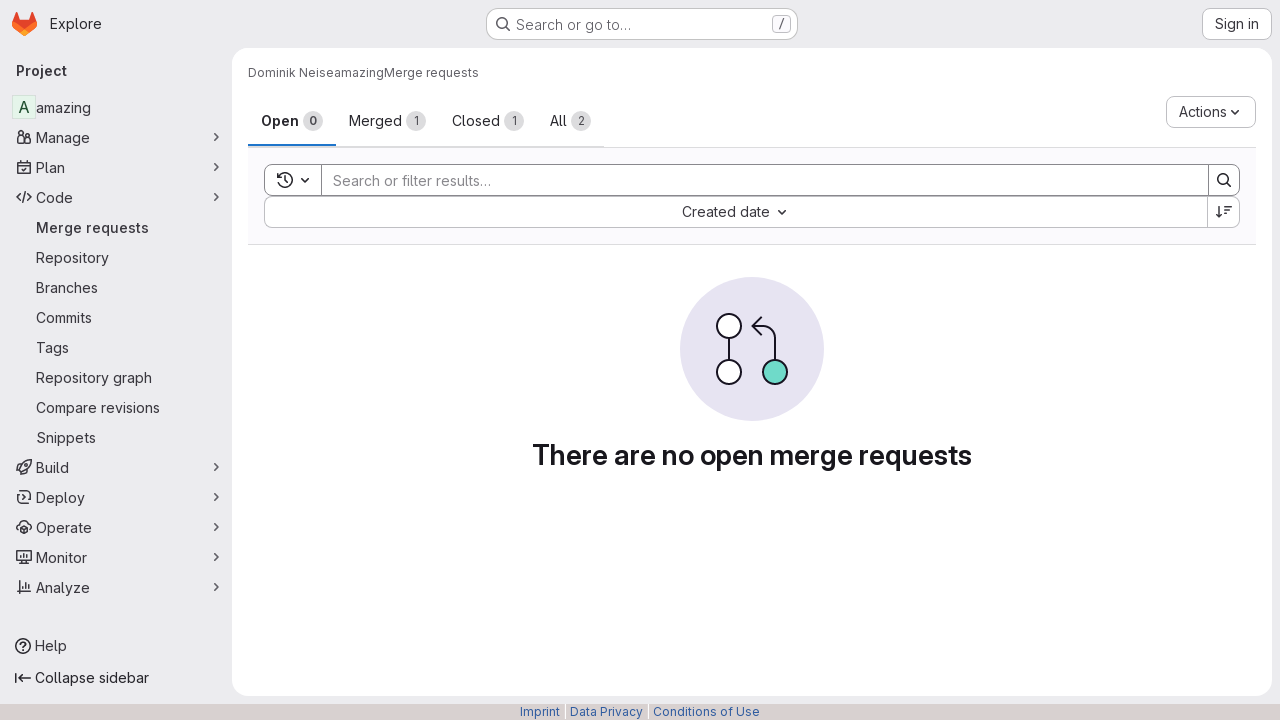

--- FILE ---
content_type: text/javascript; charset=utf-8
request_url: https://gitlab.cta-observatory.org/assets/webpack/187ce792.31486e17.chunk.js
body_size: 6154
content:
(this.webpackJsonp=this.webpackJsonp||[]).push([["187ce792"],{"93nq":function(e,t,s){"use strict";s("Tznw"),s("IYH6"),s("6yen"),s("OeRx"),s("l/dT"),s("RqS2"),s("Zy7a"),s("cjZU"),s("OAhk"),s("X42P"),s("mHhP"),s("fn0I"),s("UB/6"),s("imhG"),s("B++/"),s("z6RN"),s("47t/"),s("UezY"),s("hG7+"),s("3UXl"),s("iyoE"),s("v2fZ"),s("aFm2"),s("R9qC"),s("ZzK0"),s("BzOf");var i=s("3CjL"),l=s.n(i),n=s("o4PY"),o=s.n(n),r=s("mpVB"),a=s("RK7s"),u=s("q3oM"),d=s("CbCZ"),c=s("NnjE"),h=s("gFTu"),g=s("1I5c"),p=s("b1NL"),b=s("4qOP"),m=s("d85j"),f={name:"GlListboxItem",components:{GlIcon:m.a},props:{isSelected:{type:Boolean,default:!1,required:!1},isFocused:{type:Boolean,default:!1,required:!1},isCheckCentered:{type:Boolean,required:!1,default:!1},isHighlighted:{type:Boolean,default:!1,required:!1}},computed:{checkedClasses(){return this.isCheckCentered?"":"gl-mt-3 gl-self-start"}},methods:{toggleSelection(){this.$emit("select",!this.isSelected)},onKeydown(e){const{code:t}=e;t!==a.d&&t!==a.n||(Object(r.k)(e),this.toggleSelection())}}},v=s("tBpV"),x=Object(v.a)(f,(function(){var e=this,t=e._self._c;return t("li",{class:["gl-new-dropdown-item",{"gl-new-dropdown-item-highlighted":e.isHighlighted}],attrs:{role:"option",tabindex:e.isFocused?0:-1,"aria-selected":e.isSelected},on:{click:e.toggleSelection,keydown:e.onKeydown}},[t("span",{staticClass:"gl-new-dropdown-item-content"},[t("gl-icon",{class:["gl-new-dropdown-item-check-icon",{"gl-invisible":!e.isSelected},e.checkedClasses],attrs:{name:"mobile-issue-close","data-testid":"dropdown-item-checkbox"}}),e._v(" "),t("span",{staticClass:"gl-new-dropdown-item-text-wrapper"},[e._t("default")],2)],1)])}),[],!1,null,null,null).exports,y={name:"GlListboxSearchInput",components:{GlClearIconButton:s("7e18").a,GlIcon:m.a},inheritAttrs:!1,model:{prop:"value",event:"input"},props:{value:{type:String,required:!1,default:""},placeholder:{type:String,required:!1,default:"Search"}},computed:{hasValue(){return Boolean(this.value.length)},inputListeners(){var e=this;return{...this.$listeners,input:function(t){e.$emit("input",t.target.value)}}}},methods:{clearInput(){this.$emit("input",""),this.focusInput()},focusInput(){this.$refs.input.focus()}}},I=Object(v.a)(y,(function(){var e=this,t=e._self._c;return t("div",{staticClass:"gl-listbox-search"},[t("gl-icon",{staticClass:"gl-listbox-search-icon",attrs:{name:"search-sm",size:12}}),e._v(" "),t("input",e._g(e._b({ref:"input",staticClass:"gl-listbox-search-input",attrs:{type:"search","aria-label":e.placeholder,placeholder:e.placeholder},domProps:{value:e.value}},"input",e.$attrs,!1),e.inputListeners)),e._v(" "),e.hasValue?t("gl-clear-icon-button",{staticClass:"gl-listbox-search-clear-button",on:{click:function(t){return t.stopPropagation(),e.clearInput.apply(null,arguments)}}}):e._e()],1)}),[],!1,null,null,null).exports,S={name:"GlListboxGroup",props:{name:{type:String,required:!0},textSrOnly:{type:Boolean,required:!1,default:!1}},created(){this.nameId=o()("gl-listbox-group-")}},_=Object(v.a)(S,(function(){var e=this,t=e._self._c;return t("ul",{staticClass:"gl-mb-0 gl-pl-0",attrs:{role:"group","aria-labelledby":e.nameId}},[t("li",{staticClass:"gl-pb-2 gl-pl-4 gl-pt-3 gl-text-sm gl-font-bold gl-text-strong",class:{"gl-sr-only":e.textSrOnly},attrs:{id:e.nameId,role:"presentation"}},[e._t("group-label",(function(){return[e._v(e._s(e.name))]}))],2),e._v(" "),e._t("default")],2)}),[],!1,null,null,null).exports,O=s("Mb0h");const B=Symbol("null-key"),w=["gl-border-t-1","gl-border-t-solid","gl-border-t-dropdown-divider","gl-pt-1","gl-mt-2"];var C={name:"GlCollapsibleListbox",HEADER_ITEMS_BORDER_CLASSES:["gl-border-b-1","gl-border-b-solid","gl-border-b-dropdown-divider"],events:{GL_DROPDOWN_SHOWN:a.i,GL_DROPDOWN_HIDDEN:a.h},components:{GlBaseDropdown:p.a,GlListboxItem:x,GlListboxGroup:_,GlButton:d.a,GlSearchBoxByType:g.a,GlListboxSearchInput:I,GlLoadingIcon:c.a,GlIntersectionObserver:h.a},model:{prop:"selected",event:"select"},props:{items:{type:Array,required:!1,default:function(){return[]},validator:O.c},selected:{type:[Array,String,Number,null],required:!1,default:function(){return[]}},multiple:{type:Boolean,required:!1,default:!1},toggleText:{type:String,required:!1,default:""},textSrOnly:{type:Boolean,required:!1,default:!1},headerText:{type:String,required:!1,default:""},category:{type:String,required:!1,default:u.p.primary,validator:function(e){return e in u.p}},variant:{type:String,required:!1,default:u.z.default,validator:function(e){return e in u.z}},size:{type:String,required:!1,default:"medium",validator:function(e){return e in u.q}},icon:{type:String,required:!1,default:""},disabled:{type:Boolean,required:!1,default:!1},loading:{type:Boolean,required:!1,default:!1},toggleClass:{type:[String,Array,Object],required:!1,default:null},noCaret:{type:Boolean,required:!1,default:!1},placement:{type:String,required:!1,default:"bottom-start",validator:function(e){return Object.keys(u.y).includes(e)}},isCheckCentered:{type:Boolean,required:!1,default:!1},toggleId:{type:String,required:!1,default:null},toggleAriaLabelledBy:{type:String,required:!1,default:null},listAriaLabelledBy:{type:String,required:!1,default:null},searchable:{type:Boolean,required:!1,default:!1},searching:{type:Boolean,required:!1,default:!1},infiniteScroll:{type:Boolean,required:!1,default:!1},totalItems:{type:Number,required:!1,default:null},infiniteScrollLoading:{type:Boolean,required:!1,default:!1},noResultsText:{type:String,required:!1,default:"No results found"},searchPlaceholder:{type:String,required:!1,default:"Search"},resetButtonLabel:{type:String,required:!1,default:""},showSelectAllButtonLabel:{type:String,required:!1,default:""},block:{type:Boolean,required:!1,default:!1},dropdownOffset:{type:[Number,Object],required:!1,default:void 0},fluidWidth:{type:Boolean,required:!1,default:!1},positioningStrategy:{type:String,required:!1,default:a.l,validator:function(e){return[a.l,a.m].includes(e)}},startOpened:{type:Boolean,required:!1,default:!1},srOnlyResultsLabel:{type:Function,required:!1,default:Object(b.c)("GlCollapsibleListbox.srOnlyResultsLabel","%d result","%d results")}},data:()=>({selectedValues:[],listboxId:o()("listbox-"),searchInputId:o()("listbox-search-input-"),nextFocusedItemIndex:null,searchStr:"",topBoundaryVisible:!0,bottomBoundaryVisible:!0,activeItemId:null,itemIds:new Map}),computed:{ariaLabelledByID(){return this.searchable?this.searchInputId:this.listAriaLabelledBy||this.headerId||this.toggleIdComputed},toggleIdComputed(){return this.toggleId||o()("dropdown-toggle-btn-")},listboxTag(){return!this.hasItems||Object(O.b)(this.items[0])?"ul":"div"},listboxClasses(){return{"top-scrim-visible":!this.topBoundaryVisible,"bottom-scrim-visible":!this.bottomBoundaryVisible,[a.f]:!0}},itemTag(){return"ul"===this.listboxTag?"li":"div"},flattenedOptions(){return Object(O.a)(this.items)},searchHasOptions(){return this.flattenedOptions.length>0&&this.searchStr},hasItems(){return this.items.length>0},listboxToggleText(){var e,t=this;return this.toggleText?this.toggleText:!this.multiple&&this.selectedValues.length?null===(e=this.flattenedOptions.find((function({value:e}){return e===t.selectedValues[0]})))||void 0===e?void 0:e.text:""},selectedIndices(){var e=this;return this.selectedValues.map((function(t){return e.flattenedOptions.findIndex((function({value:e}){return e===t}))})).filter((function(e){return-1!==e})).sort()},showList(){return this.flattenedOptions.length&&!this.searching},showNoResultsText(){return!this.flattenedOptions.length&&!this.searching},announceSRSearchResults(){return this.searchable&&!this.showNoResultsText},headerId(){return this.headerText&&o()("listbox-header-")},showResetButton(){return!!this.resetButtonLabel&&(!!this.hasItems&&(!(!this.selected||0===this.selected.length)&&!this.showSelectAllButton))},showSelectAllButton(){return!!this.showSelectAllButtonLabel&&(!!this.multiple&&(!!this.hasItems&&this.selected.length!==this.flattenedOptions.length))},showIntersectionObserver(){return this.infiniteScroll&&!this.infiniteScrollLoading&&!this.loading&&!this.searching},isBusy(){return this.infiniteScrollLoading||this.loading||this.searching},hasCustomToggle(){return Boolean(this.$scopedSlots.toggle)},hasSelection(){return Boolean(this.selectedValues.length)},toggleButtonClasses(){const e=[this.toggleClass];return this.hasSelection||e.push("!gl-text-subtle"),e},hasHeader(){return this.headerText||this.searchable},hasFooter(){return Boolean(this.$scopedSlots.footer)},loadingAnnouncementText(){return this.infiniteScrollLoading?Object(b.b)("GlCollapsibleListbox.loadingAnnouncementText.loadingMoreItems","Loading more items"):this.searching?Object(b.b)("GlCollapsibleListbox.loadingAnnouncementText.searching","Searching"):this.loading?Object(b.b)("GlCollapsibleListbox.loadingAnnouncementText.loadingItems","Loading items"):""}},watch:{selected:{immediate:!0,handler(e){Array.isArray(e)?this.selectedValues=[...e]:this.selectedValues=[e]}},items:{handler(){var e=this;this.$nextTick((function(){e.observeScroll(),e.searchHasOptions?e.nextFocusedItemIndex=0:e.nextFocusedItemIndex=null}))}}},mounted(){this.startOpened&&this.open(),this.observeScroll()},beforeDestroy(){var e;null===(e=this.scrollObserver)||void 0===e||e.disconnect()},methods:{open(){this.$refs.baseDropdown.open()},close(){this.$refs.baseDropdown.close()},groupClasses:e=>0===e?null:w,onShow(){var e;if(this.searchable){if(this.focusSearchInput(),this.searchHasOptions){this.nextFocusedItemIndex=0;const e=this.flattenedOptions[0];this.activeItemId=this.generateItemId(e)}}else this.focusItem(null!==(e=this.selectedIndices[0])&&void 0!==e?e:0,this.getFocusableListItemElements());this.$emit(a.i)},onHide(){this.$emit(a.h),this.nextFocusedItemIndex=null},getNextIndex:(e,t,s)=>t===a.b?e>0?e-1:s-1:e<s-1?e+1:0,handleListNavigation(e,t){var s;const i=null!==(s=this.nextFocusedItemIndex)&&void 0!==s?s:-1,l=this.getNextIndex(i,e,t.length);this.focusItem(l,t,this.searchable)},onKeydown(e){const{code:t,target:s}=e,i=this.getFocusableListItemElements();if(i.length<1)return;const l=s.matches(".gl-listbox-search-input");let n=!0;switch(t){case a.j:!this.searchable&&l||this.focusItem(0,i,this.searchable);break;case a.c:!this.searchable&&l||this.focusItem(i.length-1,i,this.searchable);break;case a.b:if(l&&!this.searchable)return;this.handleListNavigation(a.b,i);break;case a.a:l&&!this.searchable?this.focusItem(0,i):this.handleListNavigation(a.a,i);break;case a.d:if(l){if(i.length>0&&null!==this.nextFocusedItemIndex){const e=this.flattenedOptions[this.nextFocusedItemIndex];this.onSelect(e,!this.isSelected(e))}}else n=!1;break;default:n=!1}n&&Object(r.k)(e)},getFocusableListItemElements(){var e;const t=null===(e=this.$refs.list)||void 0===e?void 0:e.querySelectorAll('[role="option"]');return Array.from(t||[])},focusNextItem(e,t,s){const{target:i}=e,n=t.indexOf(i),o=l()(n+s,0,t.length-1);this.focusItem(o,t)},focusItem(e,t,s=!1){var i=this;this.nextFocusedItemIndex=e;const l=this.flattenedOptions[e];var n;(this.activeItemId=l?this.generateItemId(l):null,s)||(null===(n=t[e])||void 0===n||n.focus());this.$nextTick((function(){i.scrollActiveItemIntoView()}))},focusSearchInput(){this.$refs.searchBox.focusInput()},onSelect(e,t){this.multiple?this.onMultiSelect(e.value,t):this.onSingleSelect(e.value,t)},isHighlighted(e){return this.nextFocusedItemIndex===this.flattenedOptions.indexOf(e)},isSelected(e){return this.selectedValues.some((function(t){return t===e.value}))},isFocused(e){return this.nextFocusedItemIndex===this.flattenedOptions.indexOf(e)},onSingleSelect(e,t){t&&this.$emit("select",e),this.closeAndFocus()},onMultiSelect(e,t){t?this.$emit("select",[...this.selectedValues,e]):this.$emit("select",this.selectedValues.filter((function(t){return t!==e})))},search(e){this.$emit("search",e)},onResetButtonClicked(){this.$emit("reset")},onSelectAllButtonClicked(){this.$emit("select-all")},closeAndFocus(){this.$refs.baseDropdown.closeAndFocus()},onIntersectionObserverAppear(){this.$emit("bottom-reached")},listboxItemKey:e=>null===e.value?B:e.value,listboxItemMoreItemsAriaAttributes(e){return null===this.totalItems?{}:{"aria-setsize":this.totalItems,"aria-posinset":e+1}},observeScroll(){var e,t=this;const s={rootMargin:"8px",root:this.$refs.list,threshold:1};null===(e=this.scrollObserver)||void 0===e||e.disconnect();const i=new IntersectionObserver((function(e){e.forEach((function(e){var s;t[null===(s=e.target)||void 0===s?void 0:s.$__visibilityProp]=e.isIntersecting}))}),s),l=this.$refs["top-boundary"],n=this.$refs["bottom-boundary"];l&&(l.$__visibilityProp="topBoundaryVisible",i.observe(l)),n&&(n.$__visibilityProp="bottomBoundaryVisible",i.observe(n)),this.scrollObserver=i},isOption:O.b,generateItemId(e){const t=null===e.value?B:e.value;return this.itemIds.has(t)||this.itemIds.set(t,o()("listbox-item-")),this.itemIds.get(t)},scrollActiveItemIntoView(){const e=this.$refs.list;if(!this.activeItemId||!this.searchable||!e)return;const t=document.getElementById(this.activeItemId);if(!t)return;const s=e.getBoundingClientRect(),i=t.getBoundingClientRect(),l=t.offsetTop;i.top<s.top?e.scrollTo({top:l-30,behavior:"smooth"}):i.bottom>s.bottom&&e.scrollTo({top:l-s.height+t.offsetHeight+30,behavior:"smooth"})}}},k=Object(v.a)(C,(function(){var e=this,t=e._self._c;return t("gl-base-dropdown",{ref:"baseDropdown",attrs:{"aria-haspopup":"listbox","aria-labelledby":e.toggleAriaLabelledBy,block:e.block,"toggle-id":e.toggleIdComputed,"toggle-text":e.listboxToggleText,"toggle-class":e.toggleButtonClasses,"text-sr-only":e.textSrOnly,category:e.category,variant:e.variant,size:e.size,icon:e.icon,disabled:e.disabled,loading:e.loading,"no-caret":e.noCaret,placement:e.placement,offset:e.dropdownOffset,"fluid-width":e.fluidWidth,"positioning-strategy":e.positioningStrategy},on:e._d({},[e.$options.events.GL_DROPDOWN_SHOWN,e.onShow,e.$options.events.GL_DROPDOWN_HIDDEN,e.onHide]),scopedSlots:e._u([e.hasCustomToggle?{key:"toggle",fn:function(){return[e._t("toggle")]},proxy:!0}:null,{key:"default",fn:function({visible:s}){return[e.headerText?t("div",{staticClass:"gl-flex gl-min-h-8 gl-items-center !gl-p-4",class:e.$options.HEADER_ITEMS_BORDER_CLASSES},[t("div",{staticClass:"gl-grow gl-pr-2 gl-text-sm gl-font-bold gl-text-strong",attrs:{id:e.headerId,"data-testid":"listbox-header-text"}},[e._v("\n        "+e._s(e.headerText)+"\n      ")]),e._v(" "),e.showResetButton?t("gl-button",{staticClass:"!gl-m-0 !gl-w-auto gl-max-w-1/2 gl-flex-shrink-0 gl-text-ellipsis !gl-px-2 !gl-text-sm focus:!gl-focus-inset",attrs:{category:"tertiary",size:"small","data-testid":"listbox-reset-button"},on:{click:e.onResetButtonClicked}},[e._v("\n        "+e._s(e.resetButtonLabel)+"\n      ")]):e._e(),e._v(" "),e.showSelectAllButton?t("gl-button",{staticClass:"!gl-m-0 !gl-w-auto gl-max-w-1/2 gl-flex-shrink-0 gl-text-ellipsis !gl-px-2 !gl-text-sm focus:!gl-focus-inset",attrs:{category:"tertiary",size:"small","data-testid":"listbox-select-all-button"},on:{click:e.onSelectAllButtonClicked}},[e._v("\n        "+e._s(e.showSelectAllButtonLabel)+"\n      ")]):e._e()],1):e._e(),e._v(" "),e.searchable?t("div",{class:e.$options.HEADER_ITEMS_BORDER_CLASSES},[t("gl-listbox-search-input",{ref:"searchBox",class:{"gl-listbox-topmost":!e.headerText},attrs:{id:e.searchInputId,"data-testid":"listbox-search-input",role:"combobox","aria-expanded":String(s),"aria-controls":e.listboxId,"aria-activedescendant":e.activeItemId,"aria-haspopup":"listbox",placeholder:e.searchPlaceholder},on:{input:e.search,keydown:[function(t){if(!t.type.indexOf("key")&&e._k(t.keyCode,"enter",13,t.key,"Enter"))return null;t.preventDefault()},e.onKeydown]},model:{value:e.searchStr,callback:function(t){e.searchStr=t},expression:"searchStr"}}),e._v(" "),e.searching?t("gl-loading-icon",{staticClass:"gl-my-3",attrs:{"data-testid":"listbox-search-loader",size:"md"}}):e._e()],1):e._e(),e._v(" "),e.showList?t(e.listboxTag,{ref:"list",tag:"component",staticClass:"gl-new-dropdown-contents gl-new-dropdown-contents-with-scrim-overlay",class:e.listboxClasses,attrs:{id:e.listboxId,"aria-busy":e.isBusy,"aria-labelledby":e.ariaLabelledByID,"aria-multiselectable":e.multiple?"true":void 0,role:"listbox",tabindex:"0"},on:{keydown:e.onKeydown}},[t(e.itemTag,{tag:"component",staticClass:"top-scrim-wrapper",attrs:{"aria-hidden":"true","data-testid":"top-scrim"}},[t("div",{staticClass:"top-scrim",class:{"top-scrim-light":!e.hasHeader,"top-scrim-dark":e.hasHeader}})]),e._v(" "),t(e.itemTag,{ref:"top-boundary",tag:"component",attrs:{"aria-hidden":"true"}}),e._v(" "),e._l(e.items,(function(s,i){return[e.isOption(s)?[t("gl-listbox-item",e._b({key:e.listboxItemKey(s),attrs:{id:e.generateItemId(s),"data-testid":"listbox-item-"+s.value,"is-highlighted":e.isHighlighted(s),"is-selected":e.isSelected(s),"is-focused":e.isFocused(s),"is-check-centered":e.isCheckCentered},on:{select:function(t){return e.onSelect(s,t)}}},"gl-listbox-item",e.listboxItemMoreItemsAriaAttributes(i),!1),[e._t("list-item",(function(){return[e._v("\n              "+e._s(s.text)+"\n            ")]}),{item:s})],2)]:[t("gl-listbox-group",{key:s.text,class:e.groupClasses(i),attrs:{name:s.text,"text-sr-only":s.textSrOnly},scopedSlots:e._u([e.$scopedSlots["group-label"]?{key:"group-label",fn:function(){return[e._t("group-label",null,{group:s})]},proxy:!0}:null],null,!0)},[e._v(" "),e._l(s.options,(function(s){return t("gl-listbox-item",{key:e.listboxItemKey(s),attrs:{id:e.generateItemId(s),"data-testid":"listbox-item-"+s.value,"is-highlighted":e.isHighlighted(s),"is-selected":e.isSelected(s),"is-focused":e.isFocused(s),"is-check-centered":e.isCheckCentered},on:{select:function(t){return e.onSelect(s,t)}}},[e._t("list-item",(function(){return[e._v("\n                "+e._s(s.text)+"\n              ")]}),{item:s})],2)}))],2)]]})),e._v(" "),e.infiniteScrollLoading?t(e.itemTag,{tag:"component"},[t("gl-loading-icon",{staticClass:"gl-my-3",attrs:{"data-testid":"listbox-infinite-scroll-loader",size:"md"}})],1):e._e(),e._v(" "),e.showIntersectionObserver?t("gl-intersection-observer",{on:{appear:e.onIntersectionObserverAppear}}):e._e(),e._v(" "),t(e.itemTag,{ref:"bottom-boundary",tag:"component",attrs:{"aria-hidden":"true"}}),e._v(" "),t(e.itemTag,{tag:"component",staticClass:"bottom-scrim-wrapper",attrs:{"aria-hidden":"true","data-testid":"bottom-scrim"}},[t("div",{staticClass:"bottom-scrim",class:{"!gl-rounded-none":e.hasFooter}})])],2):e._e(),e._v(" "),e.announceSRSearchResults?t("span",{staticClass:"gl-sr-only",attrs:{"data-testid":"listbox-number-of-results","aria-live":"assertive"}},[e._t("search-summary-sr-only",(function(){return[e._v("\n        "+e._s(e.srOnlyResultsLabel(e.flattenedOptions.length))+"\n      ")]}))],2):e._e(),e._v(" "),e.isBusy?t("span",{staticClass:"gl-sr-only",attrs:{"aria-live":"polite","data-testid":"listbox-loading-announcement"}},[e._v("\n      "+e._s(e.loadingAnnouncementText)+"\n    ")]):e.showNoResultsText?t("div",{staticClass:"gl-py-3 gl-pl-7 gl-pr-5 gl-text-base gl-text-subtle",attrs:{"aria-live":"assertive","data-testid":"listbox-no-results-text"}},[e._v("\n      "+e._s(e.noResultsText)+"\n    ")]):e._e(),e._v(" "),e._t("footer")]}}],null,!0)})}),[],!1,null,null,null);t.a=k.exports},Mb0h:function(e,t,s){"use strict";s.d(t,"b",(function(){return r})),s.d(t,"c",(function(){return c})),s.d(t,"a",(function(){return d}));s("LdIe"),s("z6RN"),s("PTOk"),s("dHQd"),s("yoDG"),s("KeS/"),s("tWNI"),s("8d6S"),s("VwWG"),s("IYHS"),s("rIA9"),s("MViX"),s("zglm"),s("GDOA"),s("hlbI"),s("a0mT"),s("u3H1"),s("ta8/"),s("IKCR"),s("nmTw"),s("W2kU"),s("58fc"),s("7dtT"),s("Rhav"),s("uhEP"),s("eppl"),s("YSE1"),s("b+iX"),s("3UXl"),s("iyoE"),s("UezY"),s("hG7+");var i=s("6npM"),l=s.n(i),n=s("lx39"),o=s.n(n);const r=function(e){return Boolean(e)&&(o()(e.value)||l()(e.value)||null===e.value)},a=function({options:e}={}){return Array.isArray(e)&&e.every(r)},u=function(e){return e.length===new Set(e).size},d=function(e){return e.flatMap((function(e){return r(e)?e:e.options}))},c=function(e){return function(e){return e.every(r)||e.every(a)}(e)&&function(e){return u(d(e).map((function({value:e}){return e})))}(e)&&function(e){return u(e.filter(a).map((function({text:e}){return e})))}(e)}},gFTu:function(e,t,s){"use strict";s("ZzK0"),s("z6RN"),s("BzOf");var i=s("htNe");const l=s.n(i)()((function(e){return new IntersectionObserver((function(e){e.forEach((function(e){e.target.$_gl_intersectionHandler(e)}))}),e||{})}));var n={name:"GlIntersectionObserver",props:{options:{type:Object,required:!1,default:null}},mounted(){var e=this;const t=l(this.options);this.$el.$_gl_intersectionHandler=function(t){e.$emit("update",t),t.isIntersecting?e.$emit("appear"):e.$emit("disappear")},this.$el.$_gl_intersectionObserver=t,t.observe(this.$el)},destroyed(){this.$el.$_gl_intersectionObserver.unobserve(this.$el),delete this.$el.$_gl_intersectionHandler,delete this.$el.$_gl_intersectionObserver},getObserver:l},o=s("tBpV"),r=Object(o.a)(n,(function(){return(0,this._self._c)("div",[this._t("default")],2)}),[],!1,null,null,null);t.a=r.exports}}]);
//# sourceMappingURL=187ce792.31486e17.chunk.js.map